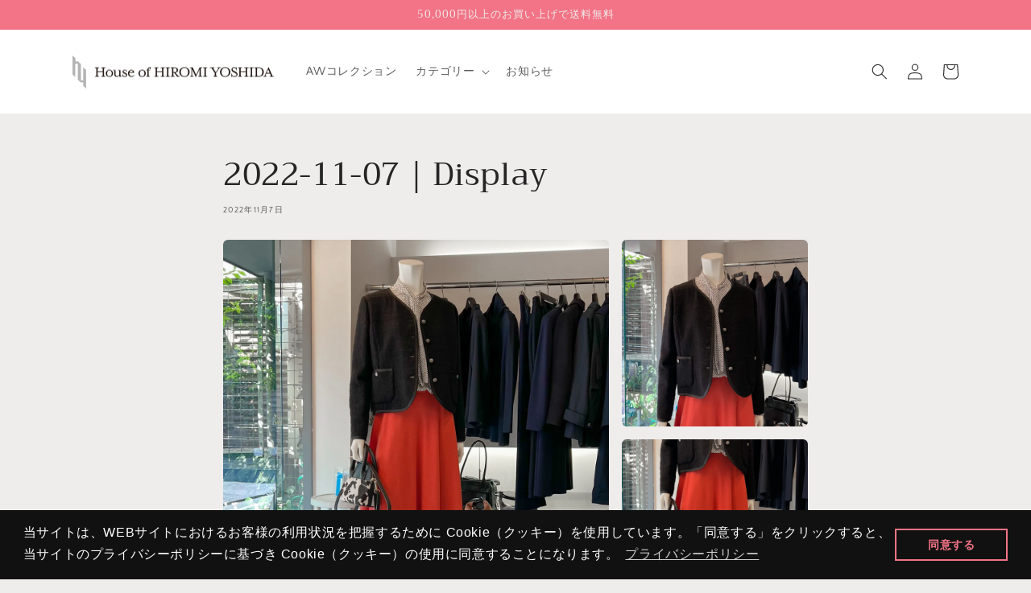

--- FILE ---
content_type: text/css
request_url: https://hiromiyoshida.shop/cdn/shop/t/5/assets/custom-policy.css?v=41721820695281661721667306193
body_size: -656
content:
/* css for policy-template */

.shopify-policy__container {
  padding-bottom: 50px !important;
}
.shopify-policy__title {
  margin: 50px 0;
}
.shopify-policy__body h2{
  border-bottom: solid 1px #ccc;
  color: #4d4d4d;
  font-weight: 700;
  margin-top: 50px;
}
.shopify-policy__body hr {
  margin: 30px 50% 20px 0 !important;
}
.shopify-policy__body dt {
  font-weight: 700;
  margin: 30px 0 10px;
}
.shopify-policy__body dd {
    margin: 0;
}

--- FILE ---
content_type: text/css
request_url: https://hiromiyoshida.shop/cdn/shop/t/5/assets/custom-display.css?v=68572755246864085931667809888
body_size: -336
content:
.disp-tpl__img{padding-bottom:50px;margin-bottom:50px}.disp-tpl__img ul{list-style:none;display:flex;grid-gap:1em;overflow-x:scroll;padding:0!important;margin:0 0 1em}@media only screen and (min-width: 750px){.disp-tpl__img ul{display:grid;grid-template-columns:calc(((200% - 4em) / 3) + 1em) calc((100% - 2em) /3);overflow-x:inherit}}.disp-tpl__img ul li{font-size:0;width:100%;min-width:80vw}@media only screen and (min-width: 750px){.disp-tpl__img ul li{min-width:inherit}.disp-tpl__img ul li:first-of-type{grid-column:1/2;grid-row:1/3}}.disp-tpl__img ul li img{margin:0}.disp-gallary__metafield{padding:40px 1.5rem 52px}.disp-gallary__metafield .grid-overflow-wrapper{display:grid;grid-template-columns:1fr 1fr;grid-gap:1em}.disp-gallary__metafield .grid-overflow-wrapper img{width:100%}.disp-gallary__metafield .grid-overflow-wrapper a{color:inherit;text-decoration:none}.disp-gallary__metafield .grid-overflow-wrapper h4,.disp-gallary__metafield .grid-overflow-wrapper p{margin:0}@media only screen and (min-width: 750px){.disp-gallary__metafield .grid-overflow-wrapper{grid-template-columns:repeat(6,1fr)}}
/*# sourceMappingURL=/cdn/shop/t/5/assets/custom-display.css.map?v=68572755246864085931667809888 */
